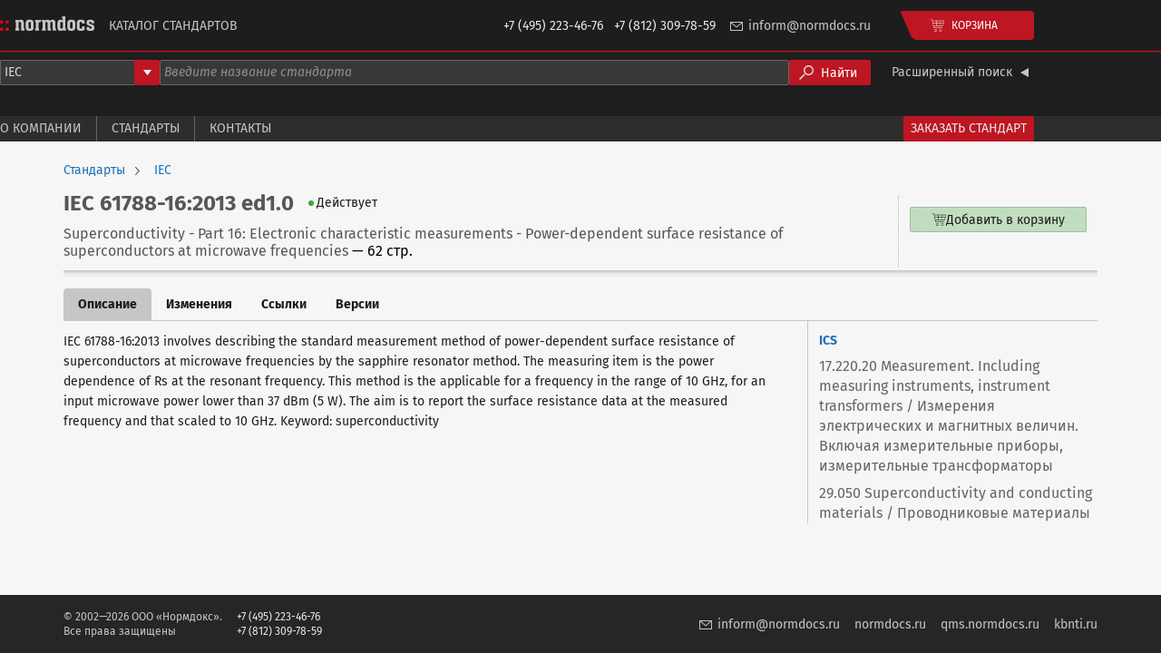

--- FILE ---
content_type: text/html;charset=UTF-8
request_url: https://catalogue.normdocs.ru/catalog/com.normdocs.iec.card.iec.61788-16.2013.ed1.0/Standard-IEC-61788-16-2013-ed1-0
body_size: 2673
content:
<!DOCTYPE html>
<html lang="ru">
    
    
    <head>
         
<script async
        src="https://www.googletagmanager.com/gtag/js?id=G-52VZ8DD7L3"></script>
<script type="text/javascript">
    window.dataLayer = window.dataLayer || [];
    function gtag() {
        dataLayer.push(arguments);
    }
    gtag('js', new Date());
    gtag('config', "G-52VZ8DD7L3");
</script> 
         
<script type="text/javascript">
    (function(m,e,t,r,i,k,a){m[i]=m[i]||function(){(m[i].a=m[i].a||[]).push(arguments)};
        m[i].l=1*new Date();
        for (var j = 0; j < document.scripts.length; j++) {if (document.scripts[j].src === r) { return; }}
        k=e.createElement(t),a=e.getElementsByTagName(t)[0],k.async=1,k.src=r,a.parentNode.insertBefore(k,a)})
    (window, document, "script", "https://mc.yandex.ru/metrika/tag.js", "ym");

    ym(39215, "init", {
        clickmap:true,
        trackLinks:true,
        accurateTrackBounce:true
    });
</script>
 
        <meta charset="UTF-8" />
        <meta content="width=device-width, initial-scale=1, shrink-to-fit=no" name="viewport" />
        <meta content="#2d2d2d" name="theme-color" />
        <title>Стандарт IEC 61788-16:2013 ed1.0</title>
        
        
        <link rel="canonical" href="https://catalogue.normdocs.ru/catalog/com.normdocs.iec.card.iec.61788-16.2013.ed1.0/Standard-IEC-61788-16-2013-ed1-0" />
        <link rel="shortcut icon" href="/images/favicon-e2db108b0655fc67969ee17638810828.ico" />
        <link rel="stylesheet" href="/index-e88010102aae5dc7f866ec216b2a0dbe.css" type="text/css" />
        <link rel="stylesheet" href="/main-521293ccf4617bf16c75da4c3c5f3eae.css" type="text/css" />
    </head>
    <body>
        <header class="dark">
    
    
    <div class="header-main">
    
    
    <div class="header-main-content">
        <a href="/"
           title="Каталог стандартов Нормдокс"
           class="header-main-logo">
            <img src="/images/logo-84925ee9b7ee5508404e70c158202a31.svg"
                 alt="Каталог стандартов Нормдокс" />
        </a>
        <h1 class="header-main-title">Каталог стандартов</h1>
        <div class="header-main-phones">
            <span>+7&nbsp;(495)&nbsp;223-46-76</span>
            <span>+7&nbsp;(812)&nbsp;309-78-59</span>
        </div>
        <a class="header-main-email" href="mailto:inform@normdocs.ru">inform@normdocs.ru</a>
        <div data-component="header-catalog-cart-button"></div>
        
        
    </div>
</div>

    
        <div class="header-search-form">
            <div data-component="header-search-form"
                 data-theme="dark"
                 class="header-search-form-content" data-prop-developer-key="iec"
            ></div>
        </div>
        <div class="header-menu">
    
    
    <div class="header-menu-content">
        <a class="header-menu-item" href="/about">О компании</a>
        <a class="header-menu-item" href="/standards">Стандарты</a>
        <a class="header-menu-item" href="/contacts">Контакты</a>
        <!--<a class="header-menu-item" th:href="@{/tranings}">Тренинги и курсы</a>-->
        <!--<a class="header-menu-item" th:href="@{/literature}">Литература</a>-->
        <a class="header-menu-accent-item" href="/standards-request">Заказать стандарт</a>
    </div>
</div>

    
</header>

        <div class="body">
            <div class="body-content">
                <div class="body-content-main">
                    <div class="product-info">
                        <div class="product-breadcrumbs">
    
    
    <a href="/standards"
       class="product-breadcrumbs-item">Стандарты</a><a href="/standards/iec"
       class="product-breadcrumbs-item">IEC</a>
</div>

                        <div class="product-main">
    
    
    
    <div class="product-main-info">
        <div class="product-main-header">
            <h1 class="product-main-designation">
                
                IEC 61788-16:2013 ed1.0
            </h1>
            <div class="standard-status standard-status--ACTUAL">Действует</div>

            
            
        </div>
        <div class="product-main-name">
            <span>Superconductivity - Part 16: Electronic characteristic measurements - Power-dependent surface resistance of superconductors at microwave frequencies</span>
            <span class="product-main-pages-count">— 62 стр.</span>
        </div>
    </div>
    <div data-component="catalog-offers"
         class="product-main-catalog-variants" data-prop-card-id="com.normdocs.iec.card.iec.61788-16.2013.ed1.0"></div>
    
</div>

                        
                        
                        
                    </div>
                    <div class="product-tabs">
    
    
    
    <div class="product-tabs-header">
        <a href="/catalog/com.normdocs.iec.card.iec.61788-16.2013.ed1.0/Standard-IEC-61788-16-2013-ed1-0"
           class="product-tabs-tab product-tabs-tab--selected">Описание</a><a href="/catalog/com.normdocs.iec.card.iec.61788-16.2013.ed1.0/Standard-IEC-61788-16-2013-ed1-0?tab=changes"
           class="product-tabs-tab">Изменения</a><a href="/catalog/com.normdocs.iec.card.iec.61788-16.2013.ed1.0/Standard-IEC-61788-16-2013-ed1-0?tab=links"
           class="product-tabs-tab">Ссылки</a><a href="/catalog/com.normdocs.iec.card.iec.61788-16.2013.ed1.0/Standard-IEC-61788-16-2013-ed1-0?tab=versions"
           class="product-tabs-tab">Версии</a>
    </div>
    <div class="product-tabs-content">
        
            <div class="product-description">
    
    
    
    <div class="product-description-main">
        <div class="product-description-text">IEC 61788-16:2013 involves describing the standard measurement method of power-dependent surface resistance of superconductors at microwave frequencies by the sapphire resonator method. The measuring item is the power dependence of Rs at the resonant frequency. This method is the applicable for a frequency in the range of 10 GHz, for an input microwave power lower than 37 dBm (5 W). The aim is to report the surface resistance data at the measured frequency and that scaled to 10 GHz. Keyword: superconductivity</div>
        
    </div>
    <div class="product-description-sidebar">
        
        <div class="product-description-sidebar-block">
            <div class="product-description-attribute">
                <div class="product-description-attribute-title">ICS</div>
                <div class="product-description-attribute-value">17.220.20 Measurement. Including measuring instruments, instrument transformers / Измерения электрических и магнитных величин. Включая измерительные приборы, измерительные трансформаторы</div>
                <div class="product-description-attribute-value">29.050 Superconductivity and conducting materials / Проводниковые материалы</div>
            </div>
            
            
        </div>
    </div>
</div>

        
        
        
        
    </div>
    
    
    
</div>

                </div>
            </div>
        </div>
        <footer class="footer">
    
    <div class="footer-content">
        <div class="footer-copyright">
            © 2002—2026 ООО «Нормдокс».<br />
            Все права защищены
        </div>
        <div class="footer-phones">
            +7 (495) 223-46-76<br />
            +7 (812) 309-78-59
        </div>
        <a class="footer-email" href="mailto:inform@normdocs.ru">inform@normdocs.ru</a>
        <a class="footer-link" href="https://normdocs.ru">normdocs.ru</a>
        <a class="footer-link" href="https://qms.normdocs.ru/">qms.normdocs.ru</a>
        <a class="footer-link" href="https://kbnti.ru">kbnti.ru</a>
    </div>
</footer>

        <script src="/main-a97fb331c60181c63c5dc7d4548c6cc6.js"></script>
    </body>
</html>


--- FILE ---
content_type: image/svg+xml
request_url: https://catalogue.normdocs.ru/images/cart-border.b5c90b35-7b7dc61004733cd9738e02f4349cd4f5.svg
body_size: 176
content:
<svg xmlns="http://www.w3.org/2000/svg" width="21" height="34" viewBox="0 0 21 34"><path fill="#BE1622" d="M21 0H0l11.715 27.566c1.469 3.426 5.533 6.241 9.285 6.417V0z"/></svg>